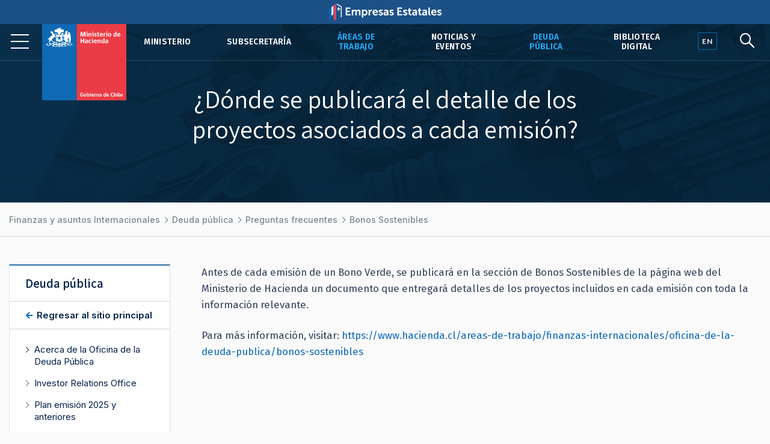

--- FILE ---
content_type: text/html; charset=UTF-8
request_url: https://hacienda.cl/areas-de-trabajo/finanzas-internacionales/oficina-de-la-deuda-publica/preguntas-frecuentes/bonos-verdes/donde-se-publicara-el-detalle-de-los-proyectos-asociados-a-cada-emision
body_size: 5090
content:
<!DOCTYPE html>
<html lang="es">
    <head>
        <meta charset="UTF-8">
        <meta name="viewport" content="width=device-width, initial-scale=1, shrink-to-fit=no">
            
    
<meta name="twitter:card" content="summary_large_image">
<meta name="twitter:title" content="¿Dónde se publicará el detalle de los proyectos asociados a cada emisión?">
    <meta name="twitter:image" content="http://hacienda.cl/build/logo.png">
<meta name="twitter:description" content="Antes de cada emisi&amp;oacute;n de un Bono Verde, se publicar&amp;aacute; en la secci&amp;oacute;n de Bonos Sostenibles de la p&amp;aacute;gina web del Ministerio de Hacienda un documento que entregar&amp;aacute; detalles de los proyectos incluidos en cada emisi&amp;oacute;n con toda la informaci&amp;oacute;n relevante.

Para m&amp;aacute;s informaci&amp;oacute;n, visitar: https://www.hacienda.cl/areas-de-trabajo/finanzas-internacionales/oficina-de-la-deuda-publica/bonos-sostenibles">

<meta property="og:url" content="http://hacienda.cl/areas-de-trabajo/finanzas-internacionales/oficina-de-la-deuda-publica/preguntas-frecuentes/bonos-verdes/donde-se-publicara-el-detalle-de-los-proyectos-asociados-a-cada-emision">
<meta property="og:title" content="¿Dónde se publicará el detalle de los proyectos asociados a cada emisión?">
<meta property="og:description" content="Antes de cada emisi&amp;oacute;n de un Bono Verde, se publicar&amp;aacute; en la secci&amp;oacute;n de Bonos Sostenibles de la p&amp;aacute;gina web del Ministerio de Hacienda un documento que entregar&amp;aacute; detalles de los proyectos incluidos en cada emisi&amp;oacute;n con toda la informaci&amp;oacute;n relevante.

Para m&amp;aacute;s informaci&amp;oacute;n, visitar: https://www.hacienda.cl/areas-de-trabajo/finanzas-internacionales/oficina-de-la-deuda-publica/bonos-sostenibles">
    <meta property="og:image" content="http://hacienda.cl/build/logo.png">
<meta property="og:type" content="article">
<meta property="og:locale" content="es_CL">
        <title>    ¿Dónde se publicará el detalle de los proyectos asociados a cada emisión?
</title>
                        <link rel="stylesheet" href="/build/2.46bf534d.css"><link rel="stylesheet" href="/build/app.3f975589.css">
        
    <link href="https://fonts.googleapis.com/css2?family=Fira+Sans:ital,wght@0,400;0,500;0,600;1,400;1,500;1,600&family=Inter:wght@400;500;600&family=Lato:wght@400;700&family=Open+Sans:wght@400;600;700&family=Tinos:ital,wght@0,400;0,700;1,400;1,700&family=Assistant:wght@400;600;700&display=swap" rel="stylesheet">
    <link rel="stylesheet" href="https://unpkg.com/@coreui/icons/css/all.min.css">
    <link rel="stylesheet" href="https://use.fontawesome.com/releases/v5.8.1/css/all.css" integrity="sha384-50oBUHEmvpQ+1lW4y57PTFmhCaXp0ML5d60M1M7uH2+nqUivzIebhndOJK28anvf" crossorigin="anonymous">
    </head>
    <body>
                    
        <nav class="navbar navbar-expand-lg navbar-light fixed-top" id="barrabarrasDeNavegacionBarraPrincipal">
        <div class="header-container">
            <div class="header-inner">
                <div class="header-wrap">
                                                            <a class="navbar-brand" href="/">
                            <img src="/build/555fd583013ae0855c1e6215071e3145.svg" class="d-inline-block align-top" alt="Ministerio de Hacienda">
                        </a>
                                        <button class="navbar-toggler" type="button" data-toggle="collapse" data-target="#collapsablebarrasDeNavegacionBarraPrincipal" aria-controls="collapsablebarrasDeNavegacionBarraPrincipal" aria-expanded="false" aria-label="Toggle navigation">
                        <span class="navbar-toggler-icon"></span>
                    </button>
                    <div class="collapse navbar-collapse" id="collapsablebarrasDeNavegacionBarraPrincipal">
                                                    <ul class="navbar-nav ml-auto">
                                                                                                                                                                                            <li class="nav-item u-663705b81c6d5">
                                            <a class="nav-link" href="/ministerio">Ministerio</a>
                                        </li>
                                                                                                                                                            <li class="nav-item u-34dfbd64844f5">
                                            <a class="nav-link" href="/barras-de-navegacion/barra-principal/subsecretaria">Subsecretaría</a>
                                        </li>
                                                                                                                                                                                                                                                <li class="nav-item u-356049ce296e5 active">
                                            <a class="nav-link" href="/areas-de-trabajo">Áreas de trabajo</a>
                                        </li>
                                                                                                                                                            <li class="nav-item u-875429291c6d5">
                                            <a class="nav-link" href="/noticias-y-eventos">Noticias y eventos</a>
                                        </li>
                                                                                                                                                                                                                                                <li class="nav-item u-8e7da2a6a3ae5 active">
                                            <a class="nav-link" href="/areas-de-trabajo/finanzas-internacionales/oficina-de-la-deuda-publica">Deuda pública</a>
                                        </li>
                                                                                                                                                            <li class="nav-item u-4c98040553a36">
                                            <a class="nav-link" href="/barras-de-navegacion/barra-principal/biblioteca-digital">Biblioteca Digital</a>
                                        </li>
                                                                                                </ul>
                                            </div>
                                </div><!--header-wrap-->
            </div><!--header-inner-->
        </div><!--header-container-->
    </nav>

                <div class="menu-lupa">
        <div class="button_container" id="toggle">
            <span class="top"></span>
            <span class="middle"></span>
            <span class="bottom"></span>
        </div>
        <div class="idioma" id="idioma">
                            <a href="/english" lang="en"><span class="en">EN</span></a>
                    </div>
        <div class="lupa">
            <i id="search-btn" class="fab fa-sistrix"></i>
        </div>
    </div>
    <div id="search-overlay" class="block">
        <div class="centered">
            <div id="search-box">
                <i id="close-btn"></i>
                <form action="/buscar" id="search-form" method="get" target="_top">
                    <input id="search-text" name="q" placeholder="Escribe tu búsqueda..." type="text" autocomplete="off" />
                        <button class="presiona-enter" id="search-button" type="submit">
                            Presiona enter para buscar                        </button>
                </form>
            </div>
        </div>
    </div>


                <div class="overlay org menu-principal-interior" id="overlay"> 
        <div class="drilldown">
            <div class="drilldown-container">
                <ul class="drilldown-root">
                    <nav class="overlay-menu">
                                                    <li><a href="/ministerio">Ministerio <i class="fas fa-chevron-right"></i></a></li>
                                                    <li><a href="/barras-de-navegacion/barra-principal/subsecretaria">Subsecretaría <i class="fas fa-chevron-right"></i></a></li>
                                                    <li><a href="/areas-de-trabajo">Áreas de trabajo <i class="fas fa-chevron-right"></i></a></li>
                                                    <li><a href="/noticias-y-eventos">Noticias y eventos <i class="fas fa-chevron-right"></i></a></li>
                                                    <li><a href="/areas-de-trabajo/finanzas-internacionales/oficina-de-la-deuda-publica">Deuda pública <i class="fas fa-chevron-right"></i></a></li>
                                                    <li><a href="/barras-de-navegacion/barra-principal/biblioteca-digital">Biblioteca Digital <i class="fas fa-chevron-right"></i></a></li>
                                            </nav>
                </ul>
            </div>
        </div>

        <div class="nuestras-redes">
            <h3>Nuestras redes</h3>
            <ul class="redes">
                <li><a href="https://twitter.com/Min_Hacienda"><i class="fab fa-twitter"></i></a></li>
                <li><a href="https://www.youtube.com/channel/UCOTVMPXDu80MoshVgWtG6lg"><i class="fab fa-youtube"></i></a></li>
                <li><a href="https://www.instagram.com/ministeriodehacienda/"><i class="fab fa-instagram"></i></a></li>
                <li><a href="https://cl.linkedin.com/company/ministry-of-finance---chile"><i class="fab fa-linkedin"></i></a></li>
                <li><a href="https://www.flickr.com/photos/mhacienda/"><i class="fab fa-flickr"></i></a></li>
            </ul>
            <h3>Ingresa</h3>
            <a href="https://intranet.hacienda.cl/">Intranet del Ministerio <i class="fas fa-chevron-right"></i></a>
            <a href="https://hacienda.cl/english">English version <i class="fas fa-chevron-right"></i></a>
        </div>
    </div><!--menu-principal-interior-->


    
    <article class="container nodo clase-nodo contexto-3col" id="i-3f6e8219a3ae5">
        <header>
                                                <h1 class="con-rp-imagen">¿Dónde se publicará el detalle de los proyectos asociados a cada emisión?</h1>
                    <section class="relacionadoPrincipal imagen estatico">
                        <img src="/build/e825e5e72098ab19213c8531fe822bcd.jpg">
                    </section>
                                    </header>

            <nav aria-label="breadcrumb">
        <ol class="breadcrumb">
            <li class="breadcrumb-item">
                <a href="/areas-de-trabajo/finanzas-internacionales">
                    Finanzas y asuntos Internacionales
                </a>
            </li>
                            <li class="breadcrumb-item">
                    <a href="/areas-de-trabajo/finanzas-internacionales/oficina-de-la-deuda-publica">
                        Deuda pública
                    </a>
                </li>
                            <li class="breadcrumb-item">
                    <a href="/areas-de-trabajo/finanzas-internacionales/oficina-de-la-deuda-publica/preguntas-frecuentes">
                        Preguntas frecuentes
                    </a>
                </li>
                            <li class="breadcrumb-item">
                    <a href="/areas-de-trabajo/finanzas-internacionales/oficina-de-la-deuda-publica/preguntas-frecuentes/bonos-sostenibles">
                        Bonos Sostenibles
                    </a>
                </li>
                    </ol>
    </nav>


                    <div class="row">
                                    <div class="col-lg order-lg-2">
                        <section class="header">
                                                                                                                                <div class="resumen"><p>Antes de cada emisi&oacute;n de un Bono Verde, se publicar&aacute; en la secci&oacute;n de Bonos Sostenibles de la p&aacute;gina web del Ministerio de Hacienda un documento que entregar&aacute; detalles de los proyectos incluidos en cada emisi&oacute;n con toda la informaci&oacute;n relevante.</p>

<p>Para m&aacute;s informaci&oacute;n, visitar: <a href="https://www.hacienda.cl/areas-de-trabajo/finanzas-internacionales/oficina-de-la-deuda-publica/bonos-verdes">https://www.hacienda.cl/areas-de-trabajo/finanzas-internacionales/oficina-de-la-deuda-publica/bonos-sostenibles</a></p></div>
                                                                                    </section>
                        <section class="body">
                                                                                                                </section>
                    </div>
                
                                                    
                                    <div class="col-lg-3 order-lg-1">
                        <aside class="i-8e7da2a6a3ae5">
    <nav>
        <h2>
            <span class="d-lg-none">Más en </span>
            <a href="/areas-de-trabajo/finanzas-internacionales/oficina-de-la-deuda-publica">
                Deuda pública
            </a>
                            <div class="small retornar">
                    <a href="/areas-de-trabajo/finanzas-internacionales">
                        Regresar al sitio principal                    </a>
                </div>
                    </h2>
        <ul>
                                                <li class="i-451be009e4be5">
                        <a href="/areas-de-trabajo/finanzas-internacionales/oficina-de-la-deuda-publica/863064"></a>
                    </li>
                                                                <li class="i-de5778f6a3ae5">
                        <a href="/areas-de-trabajo/finanzas-internacionales/oficina-de-la-deuda-publica/acerca-de-la-oficina-de-la-deuda-publica">Acerca de la Oficina de la Deuda Pública</a>
                    </li>
                                                                <li class="i-11e3f1bead4f5">
                        <a href="/areas-de-trabajo/finanzas-internacionales/oficina-de-la-deuda-publica/investor-relations-office">Investor Relations Office</a>
                    </li>
                                                                <li class="i-99f709f6a3ae5">
                        <a href="/areas-de-trabajo/finanzas-internacionales/oficina-de-la-deuda-publica/plan-emision">Plan emisión 2025 y anteriores</a>
                    </li>
                                                                <li class="i-dce999f6a3ae5">
                        <a href="/areas-de-trabajo/finanzas-internacionales/oficina-de-la-deuda-publica/venta-de-dolares">Venta de dólares</a>
                    </li>
                                                                <li class="i-dffe00961b026">
                        <a href="/areas-de-trabajo/finanzas-internacionales/oficina-de-la-deuda-publica/bonos-esg">Bonos ESG</a>
                    </li>
                                                                <li class="i-b1bbb017a3ae5">
                        <a href="/areas-de-trabajo/finanzas-internacionales/oficina-de-la-deuda-publica/colocaciones-bcch-soma">Colocaciones  BCCh (SOMA)</a>
                    </li>
                                                                <li class="i-45d88417a3ae5">
                        <a href="/areas-de-trabajo/finanzas-internacionales/oficina-de-la-deuda-publica/colocaciones-via-book-building">Colocaciones vía book-building</a>
                    </li>
                                                                <li class="i-d6cba237a3ae5">
                        <a href="/areas-de-trabajo/finanzas-internacionales/oficina-de-la-deuda-publica/estadisticas">Estadísticas</a>
                    </li>
                                                                <li class="i-56da3477a3ae5">
                        <a href="/areas-de-trabajo/finanzas-internacionales/oficina-de-la-deuda-publica/presentaciones">Presentaciones</a>
                    </li>
                                                                <li class="i-753a1877a3ae5">
                        <a href="/areas-de-trabajo/finanzas-internacionales/oficina-de-la-deuda-publica/documentos-legales">Documentos legales</a>
                    </li>
                                                                <li class="i-0c4455c8a3ae5">
                        <a href="/areas-de-trabajo/finanzas-internacionales/oficina-de-la-deuda-publica/noticias">Noticias</a>
                    </li>
                                                                <li class="i-83053609a3ae5">
                        <a href="/areas-de-trabajo/finanzas-internacionales/oficina-de-la-deuda-publica/sitios-de-interes">Sitios de interés</a>
                    </li>
                                                                <li class="active i-fb06cc09a3ae5">
                        <a href="/areas-de-trabajo/finanzas-internacionales/oficina-de-la-deuda-publica/preguntas-frecuentes">Preguntas frecuentes</a>
                                            </li>
                                    </ul>
    </nav>
</aside>


                    </div>
                
            </div>                <div class="row">
    <div class="col">
        <div class="herramientas">
            <h3>Comparte</h3>
            <ul class="comparte">
                <li class="sh-twitter"><a href="#"><i class="fab fa-twitter"></i></a></li>
                <li class="sh-facebook"><a href="#"><i class="fab fa-facebook-f"></i></a></li>
                <li><a href="#"><i class="fas fa-link"></i></a></li>
                <li><a href="#"><i class="fas fa-envelope"></i></a></li>
            </ul>
        
            <h3>Tamaño de letra</h3>
            <ul class="tamano-letra">
                <li><a href="#"><i class="fas letra-b fa-font"></i></a></li>
                <li><a href="#"><i class="fas letra-s fa-font"></i></a></li>
            </ul>
        
            <div class="version-impresa">
                <p><a href="#">pdf / versión impresa <i class="fas fa-arrow-down"></i></a></p>
            </div>
        </div>
    </div>
</div>
    </article>
    
    <div class="fondo-gris">
        <h1 class="sr-only">Otros accesos</h1>
        <div class="row banners-miscelaneos container-inner outer">
                                        <div class="col-sm-6 col-md-4 col-lg-3">
                    <div class="card">
                                                    <img src="https://cms.hacienda.cl/hacienda/assets/enlace/0bd2506ee9ad5/1571522586" class="card-img" aria-hidden="true">
                                                <div class="card-img-overlay">
                            <a href="https://www.portaltransparencia.cl/PortalPdT/pdtta?codOrganismo=AE001" class="stretched-link">
                                                                    <p><strong>Transparencia Activa</strong><br />
Ley de Transparencia</p>
                                                            </a>
                        </div>
                    </div>
                </div>
                            <div class="col-sm-6 col-md-4 col-lg-3">
                    <div class="card">
                                                    <img src="https://cms.hacienda.cl/hacienda/assets/enlace/0bd2506ee9ad5/1571522586" class="card-img" aria-hidden="true">
                                                <div class="card-img-overlay">
                            <a href="http://www.hacienda.cl/transparencia" class="stretched-link">
                                                                    <p><strong>Gobierno Transparente</strong><br>
Hist&oacute;rico</p>
                                                            </a>
                        </div>
                    </div>
                </div>
                            <div class="col-sm-6 col-md-4 col-lg-3">
                    <div class="card">
                                                    <img src="https://cms.hacienda.cl/hacienda/assets/enlace/0bd2506ee9ad5/1571522586" class="card-img" aria-hidden="true">
                                                <div class="card-img-overlay">
                            <a href="https://www.hacienda.cl/documentos/codigo-de-etica-y-sistema-de/consulta-sistema-de-integridad" class="stretched-link">
                                                                    <p><strong>C&oacute;digo</strong> de &Eacute;tica</p>
                                                            </a>
                        </div>
                    </div>
                </div>
                            <div class="col-sm-6 col-md-4 col-lg-3">
                    <div class="card">
                                                    <img src="https://cms.hacienda.cl/hacienda/assets/enlace/0bd2506ee9ad5/1571522586" class="card-img" aria-hidden="true">
                                                <div class="card-img-overlay">
                            <a href="https://www.leylobby.gob.cl/admin/auth/prelogin?redirect_int=https://www.leylobby.gob.cl/solicitud/audiencia/145" class="stretched-link">
                                                                    <p><strong>Solicitud de Audiencia</strong><br />
Ley del Lobby</p>
                                                            </a>
                        </div>
                    </div>
                </div>
                            <div class="col-sm-6 col-md-4 col-lg-3">
                    <div class="card">
                                                    <img src="https://cms.hacienda.cl/hacienda/assets/enlace/0bd2506ee9ad5/1571522586" class="card-img" aria-hidden="true">
                                                <div class="card-img-overlay">
                            <a href="https://www.portaltransparencia.cl/PortalPdT/directorio-de-organismos-regulados/?org=AE001" class="stretched-link">
                                                                    <p><strong>Solicitud de Informaci&oacute;n</strong><br>
Ley de Transparencia</p>
                                                            </a>
                        </div>
                    </div>
                </div>
                            <div class="col-sm-6 col-md-4 col-lg-3">
                    <div class="card">
                                                    <img src="https://cms.hacienda.cl/hacienda/assets/enlace/0bd2506ee9ad5/1571522586" class="card-img" aria-hidden="true">
                                                <div class="card-img-overlay">
                            <a href="https://www.chileatiende.gob.cl/" class="stretched-link">
                                                                    <p><strong>Chile</strong> Atiende</p>
                                                            </a>
                        </div>
                    </div>
                </div>
                            <div class="col-sm-6 col-md-4 col-lg-3">
                    <div class="card">
                                                    <img src="https://cms.hacienda.cl/hacienda/assets/enlace/0bd2506ee9ad5/1571522586" class="card-img" aria-hidden="true">
                                                <div class="card-img-overlay">
                            <a href="https://participacionciudadana.hacienda.cl/" class="stretched-link">
                                                                    <p><strong>Participaci&oacute;n</strong> Ciudadana</p>
                                                            </a>
                        </div>
                    </div>
                </div>
                            <div class="col-sm-6 col-md-4 col-lg-3">
                    <div class="card">
                                                    <img src="https://cms.hacienda.cl/hacienda/assets/enlace/0bd2506ee9ad5/1571522586" class="card-img" aria-hidden="true">
                                                <div class="card-img-overlay">
                            <a href="https://consultores.hacienda.cl" class="stretched-link">
                                                                    <p><strong>Acceso</strong> Consultores</p>
                                                            </a>
                        </div>
                    </div>
                </div>
                    </div>
    </div>

<div class="pie">
    <div class="container-inner">
        <div class="row pie-flex">
            <div class="mh">
                <img src="/build/534f8d3190101b1712ac0aa5c9fccf49.svg">
                Ministerio de </br>Hacienda            </div>
            <div class="pie-col-1">
                <ul>
                    <li class="pie-titulo">Dónde trabajamos</li>
                    <li>Teatinos 120, Santiago de Chile</li>
                    <li class="pie-titulo-dos">Llámanos</li>
                    <li class="numero">+56 2 2828 2000</li>
                </ul>
            </div>
            <div class="pie-col-2">
                <ul>
                    <li class="pie-titulo">Ingresa</li>
                    <li><a href="https://intranet.hacienda.cl/">Nuestra intranet</a></li>
                    <li class="pie-titulo-dos">Consultas web</li>
                    <li><a href="/consultas-web/contacto-hacienda">Contacto Hacienda</a></li>
                </ul>
            </div>
            <div class="pie-col-3">
                <ul>
                    <li class="pie-titulo">Información</li>
                    <li><a href="/informacion-de-apoyo/politica-de-privacidad">Políticas de Privacidad</a></li>
                    <li><a href="https://creativecommons.org/licenses/by/3.0/cl/">Condiciones de Uso</a></li>
                </ul>
            </div>
            <div class="pie-col-4">
                <ul>
                    <li class="pie-titulo">Redes Sociales</li>
                    <li><a href="https://twitter.com/Min_Hacienda"><i class="fab fa-twitter"></i>Twitter</a></li>
                    <li><a href="https://www.youtube.com/c/MinisteriodeHaciendaChile"><i class="fab fa-youtube"></i>Youtube</a></li>
                    <li><a href="https://www.instagram.com/ministeriodehacienda/"><i class="fab fa-instagram"></i>Instagram</a></li>
                    <li><a href="https://cl.linkedin.com/company/ministry-of-finance---chile"><i class="fab fa-linkedin"></i>LinkedIn</a></i>
                    <li><a href="https://www.flickr.com/photos/mhacienda/"><i class="fab fa-flickr"></i>Flickr</a></li>
                </ul>
            </div>
        </div>
        <hr>
        <div class="copy-version">
            <p>&copy; 2020 Ministerio de Hacienda</p>
                            <p><a href="/english" lang="en">English version</a></p>
                     </div>
    </div>
</div>

                        <script src="/build/runtime.d94b3b43.js"></script><script src="/build/0.cf60d32b.js"></script><script src="/build/2.2453ba81.js"></script><script src="/build/app.255b662e.js"></script>
        
    <!--Banner header Empresas Estatales-->
    <div class="banner-header">
        <a href="https://empresasestatales.cl/" class="empresasEstatales"><img src="/build/5445900d87ab0d1fecacc06c7a81b5c4.png" alt="" class="Empresas Estatales"></a>
    </div>

	<div class="modal" id="popup" tabindex="-1" role="dialog">
		<div class="modal-dialog" role="document">
			<div class="modal-content" style="background-color: transparent;">
				<div class="modal-body p-0">
                    <a href="https://participacionciudadana.hacienda.cl/consultas-ciudadanas/cuenta-publica-2025">
                        <img src="/build/3265f30355405b4054082e6d26c2faef.jpg" class="img-fluid w-100" alt="" style="border-radius: 16px;"/>
                    </a>
				</div>
			</div>
		</div>
	</div>

    <!-- Global site tag (gtag.js) - Google Analytics -->
    <script async src="https://www.googletagmanager.com/gtag/js?id=UA-139141387-4"></script>
    <script>
        window.dataLayer = window.dataLayer || [];
        function gtag(){dataLayer.push(arguments);}
        gtag('js', new Date());

        gtag('config', 'UA-139141387-4');
    </script>

    </body>
</html>
